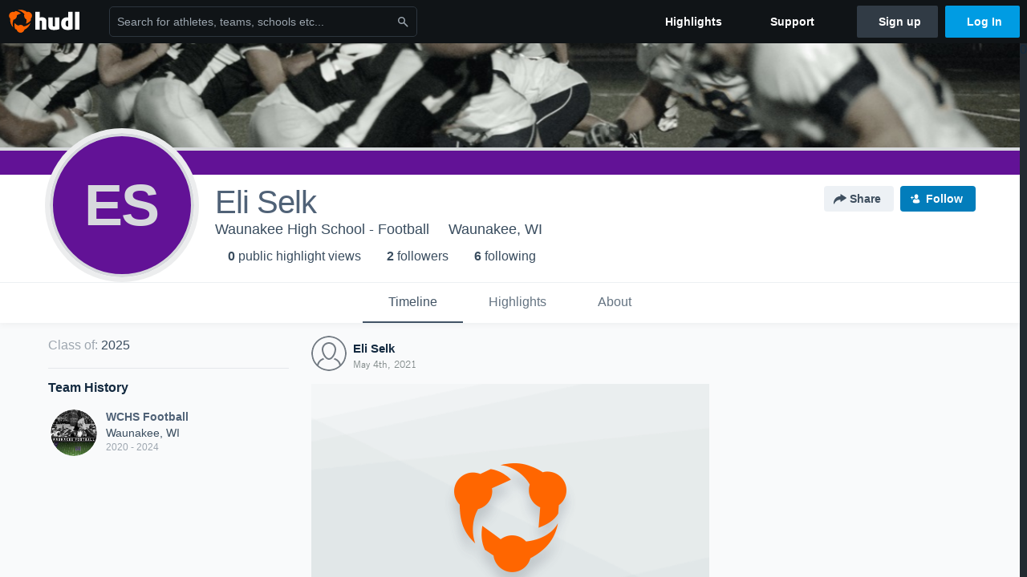

--- FILE ---
content_type: text/html; charset=utf-8
request_url: https://www.hudl.com/profile/15985938/eli-selk
body_size: 18449
content:








<!DOCTYPE html>
<!--[if lt IE 9]>    <html class="no-js lt-ie9 "> <![endif]-->
<!--[if IE 9]>       <html class="no-js ie9 "> <![endif]-->
<!--[if gte IE 9]><!-->
<html class="no-js ">
<!--<![endif]-->
  <head>


    <script nonce="sChb3uBwXNpANYgKvCrQr1BT">window.__hudlEmbed={"data":{"hudlUI_webNavi18nMessages":{"navbar.home":"Home","navbar.have_us_call_you":"Have Us Call You","navbar.chat_us":"Chat Us","navbar.email_us":"Email Us","navbar.submit_a_ticket":"Submit a Ticket","navbar.watch_tutorials":"Watch Tutorials","navbar.view_tutorials":"View Tutorials","navbar.give_us_feedback":"Give Us Feedback","navbar.connection_test":"Connection Test","navbar.remote_session":"Remote Session","navbar.video":"Video","navbar.import":"Import","navbar.library":"Library","navbar.analysis":"Analysis","navbar.dashboards":"Dashboards","navbar.sessions":"Sessions","navbar.attributes":"Attributes","navbar.admin":"Admin","navbar.profile":"Profile","navbar.teams_and_users":"Teams \u0026 Users","navbar.zones_and_thresholds":"Zones \u0026 Thresholds","navbar.signal_targets":"Targets","navbar.signal_athlete_data":"Athlete Data","navbar.apps":"Apps","navbar.apps.hudl":"Hudl","navbar.apps.human_performance":"Human Performance","navbar.manage_library":"Manage Library","navbar.highlights":"Highlights","navbar.hudl_classic":"Hudl Classic","navbar.my_athletes":"My Athletes","navbar.my_highlights":"My Highlights","navbar.national_highlights":"National Highlights","navbar.new":"New","navbar.calendar.pro-tip.header":"New Feature","navbar.calendar.pro-tip.bold":"View events for all your teams and organizations in a single place.","navbar.calendar.pro-tip.regular":"This feature is in progress—we’re still making improvements.","navbar.team":"Team","navbar.roster":"Roster","navbar.coaches":"Coaches","navbar.groups":"Groups","navbar.schedule":"Schedule","navbar.activity":"Activity","navbar.add_another_team":"Add Another Team","navbar.breakdown_data":"Breakdown Data","navbar.campaigns":"Campaigns","navbar.keepsakes":"Keepsakes","navbar.use_funds":"Use Funds","navbar.insiders":"Insiders","navbar.team_info":"Team Info","navbar.recruiting":"Recruiting","navbar.recruiting_settings":"Recruiting Settings","navbar.recruiting_college_search":"College Search","navbar.recruiting_verify_athletes":"Verify Athletes","navbar.sharing":"Sharing","navbar.privacy":"Privacy","navbar.stats":"Stats","navbar.messaging":"Messaging","navbar.access":"Athlete Access","navbar.programs":"Programs","navbar.finances":"Finances","navbar.teams":"Teams","navbar.play_tools":"Play Tools","navbar.practice_scripts":"Practice Scripts","navbar.playbook":"Playbook","navbar.exchanges":"Exchanges","navbar.season_stats":"Season Stats","navbar.reports":"Reports","navbar.bt_scouting":"Scouting","navbar.bt_playlists":"Playlists","navbar.performance_center":"Performance Center","navbar.web_uploader":"Upload","navbar.technique":"Hudl Technique","navbar.other":"Other","navbar.view_profile":"View Profile","navbar.edit_profile":"Edit Profile","navbar.account_settings":"Account Settings","navbar.billing_and_orders":"Billing \u0026 Orders","navbar.tickets_and_passes":"Tickets \u0026 Passes","navbar.registrations_and_payments":"Registrations \u0026 Payments","navbar.livestream_purchases":"Livestream Purchases","navbar.sportscode_licenses":"Sportscode Licenses","navbar.log_out":"Log Out","navbar.account":"Account","navbar.assist_dashboard":"Hudl Assist Dashboard","navbar.quality_control_dashboard":"Quality Control Dashboard","navbar.call":"Call","navbar.call_details":"Call 24 hours a day, 7 days a week","navbar.call_phone_number":"{phoneNumber}","navbar.email":"Email","navbar.email_details":"support@hudl.com","navbar.email_address":"{emailAddress}","navbar.your_profile":"Your Profile","webnav.your_videos":"Your Videos","webnav.community_videos":"Community Videos","webnav.related_members_tab.v2":"Family Members","webnav.your_info":"Your Info","webnav.your_highlights":"Your Highlights","webnav.team_highlights":"Team Highlights","webnav.the_feed":"The Feed","webnav.all":"All","webnav.direct":"Direct","webnav.league_pool":"League Pool","webnav.leagues_pool":"Leagues Pool","webnav.team_settings":"Team Settings","webnav.manage_members":"Manage Team","webnav.team_profile":"Team Profile","webnav.chat":"Chat","webnav.manage":"Manage","navbar.get_help":"Get Help","navbar.help_center":"Help Center","navbar.your_account":"Your Account","webnav.explore":"Explore","webnav.watch_now":"Watch Now","webnav.rewards":"Rewards","navbar.log_in":"Log In","webnav.analyst":"Analyst","webnav.analyst_training":"Training","webnav.quality_analyst":"Quality Analyst","webnav.assist_role":"Hudl Assist Role","webnav.general":"General","webnav.training":"Training","webnav.player_stats":"Player Stats","webnav.player_tracking":"Player Tracking","webnav.auto_submission":"Auto-Submission","webnav.advanced_processes":"Advanced Processes","webnav.assist_experimental":"Experimental","webnav.pool":"Pool","webnav.leagues":"Leagues","webnav.your_recruits":"Your Recruits","webnav.search":"Search","webnav.offensive":"Offensive","webnav.defensive":"Defensive","webnav.special_teams":"Special Teams","webnav.manage_breakdown_data":"Manage Breakdown Data","webnav.current_campaigns":"Current Campaigns","webnav.settings":"Settings","webnav.manage_teams":"Manage Teams","webnav.notifications":"Notifications","webnav.more":"More","webnav.you":"YOU","webnav.teams":"TEAMS","webnav.season":"Season","navbar.sports":"Sports","navbar.about":"About","navbar.products":"Products","navbar.solutions":"Solutions","navbar.sign_up":"Sign up","navbar.support":"Support","navbar.limited_subscription":"Limited Subscription","navbar.highschool":"High School","navbar.highschool_description":"Powerful solutions to power entire departments","navbar.clubyouth":"Club and Youth","navbar.clubyouth_description":"Differentiate and develop your club and athletes","navbar.collegiate":"Collegiate","navbar.collegiate_description":"Performance analysis tools for college athletics","navbar.professional":"Professional","navbar.professional_description":"End-to-end solutions for the world\u0027s top organizations","navbar.bysport":"By Sport","navbar.bysport_description":"See how Hudl works for your sport","navbar.hudl":"Hudl","navbar.hudl_description":"Online and mobile platform for video sharing and review","navbar.sportscode":"Sportscode","navbar.sportscode_description":"Customizable performance analysis","navbar.assist":"Hudl Assist","navbar.assist_description":"Automatic game breakdowns, stats and reports","navbar.focus":"Focus","navbar.focus_description":"Smart camera that automatically records games and practices","navbar.sideline":"Sideline","navbar.sideline_description":"Instant replay for American football teams","navbar.replay":"Replay","navbar.replay_description":"Instant replay for teams using Sportscode","navbar.volleymetrics":"Volleymetrics","navbar.volleymetrics_description":"Powerful solutions to power entire departments","navbar.seeall":"See All","navbar.seeall_description":"Explore the full suite of products","communitysearchbar.placeholder":"Search for athletes, teams, schools etc...","communitysearchbar.title":"Search","communitysearchbar.cancel":"Cancel","communitysearchbar.results_title":"Search Results","communitysearchbar.suggestions":"Suggestions","communitysearchbar.views":"views","communitysearchbar.followers":"followers","communitysearchbar.explore":"Explore","communitysearchbar.explore_title":"Featured and Trending","communitysearchbar.explore_description":"The best content across all of Hudl.","communitysearchbar.enter_query":"Enter a query to search.","communitysearchbar.no_results":"Could not find any results for \u0022{query}\u0022.","webnav.formation_names":"Formation Names","webnav.saved_prospects":"Saved Prospects","navbar.apps.signal":"Signal","navbar.themeselector_dark":"Dark","navbar.themeselector_light":"Light"},"hudlUI_generici18nMessages":{},"hudlUI_generic":{"data":{"salesforce":null,"activityTracker":null,"useUniversalWebNavigation":false,"ns1":null,"qualtrics":null,"decagon":null}},"hudlUI_webNav":{"data":{"globalNav":{"home":{"navigationItem":0,"isActive":false,"displayName":{"translationKey":"navbar.home","translationArguments":{},"translationValue":null},"url":"/home","qaId":"webnav-globalnav-home"},"explore":{"navigationItem":0,"isActive":false,"displayName":{"translationKey":"webnav.watch_now","translationArguments":{},"translationValue":null},"url":"https://fan.hudl.com/","qaId":"webnav-globalnav-watchnow"},"performanceCenter":null,"upload":null,"calendar":null,"notifications":null,"messages":{"hasMessagingFeature":false,"hasUnreadMessages":false,"navigationItem":0,"isActive":false,"displayName":null,"url":null,"qaId":null},"account":{"navigationItem":0,"isActive":false,"displayName":{"translationKey":"navbar.account","translationArguments":{},"translationValue":null},"url":"/profile/","qaId":"webnav-globalnav-account"},"appsMenu":null,"login":{"navigationItem":0,"isActive":false,"displayName":{"translationKey":"navbar.log_in","translationArguments":{},"translationValue":null},"url":"/login","qaId":"webnav-globalnav-login"},"userMenu":{"userItem":{"avatarImg":null,"displayName":{"translationKey":null,"translationArguments":null,"translationValue":null},"unformattedName":null,"email":null},"personalItems":[],"accountItems":[{"navigationItem":6,"isActive":false,"displayName":{"translationKey":"navbar.account_settings","translationArguments":{},"translationValue":null},"url":"/profile/","qaId":"webnav-usermenu-accountsettings"},{"navigationItem":6,"isActive":false,"displayName":{"translationKey":"navbar.livestream_purchases","translationArguments":{},"translationValue":null},"url":"https://vcloud.hudl.com/me/","qaId":"webnav-usermenu-livestreampurchases"},{"navigationItem":6,"isActive":false,"displayName":{"translationKey":"navbar.tickets_and_passes","translationArguments":{},"translationValue":null},"url":"https://fan.hudl.com/ticketing/orders/view","qaId":"webnav-usermenu-ticketsandpasses"}],"logout":{"navigationItem":0,"isActive":false,"displayName":{"translationKey":"navbar.log_out","translationArguments":{},"translationValue":null},"url":"/logout","qaId":"webnav-usermenu-logout"},"help":{"displayName":{"translationKey":"navbar.get_help","translationArguments":{},"translationValue":null},"title":{"translationKey":"navbar.get_help","translationArguments":{},"translationValue":null},"helpItems":[{"titleText":{"translationKey":null,"translationArguments":{},"translationValue":null},"displayText":{"translationKey":"navbar.help_center","translationArguments":{},"translationValue":null},"infoText":{"translationKey":null,"translationArguments":{},"translationValue":null},"url":"/support","qaId":"webnav-helpmenu-helpcenter","linkTarget":null,"openInNewTab":true,"liAttributesString":null},{"titleText":{"translationKey":"navbar.email","translationArguments":{},"translationValue":null},"displayText":{"translationKey":"navbar.email_us","translationArguments":{},"translationValue":null},"infoText":{"translationKey":"navbar.email_details","translationArguments":{},"translationValue":null},"url":"/support/contact","qaId":"webnav-helpmenu-email","linkTarget":null,"openInNewTab":true,"liAttributesString":null}]},"themeSelector":{"darkLabel":{"translationKey":"navbar.themeselector_dark","translationArguments":{},"translationValue":null},"lightLabel":{"translationKey":"navbar.themeselector_light","translationArguments":{},"translationValue":null}}}},"unregisteredNav":{"home":{"navigationItem":0,"isActive":false,"displayName":null,"description":null,"url":"/","qaId":"webnav-unregisterednav-home","unregisteredSubNavItems":null},"sports":null,"about":null,"solutions":{"navigationItem":0,"isActive":false,"displayName":{"translationKey":"navbar.solutions","translationArguments":{},"translationValue":null},"description":null,"url":null,"qaId":"webnav-unregisterednav-solutions","unregisteredSubNavItems":[{"navigationItem":0,"isActive":false,"displayName":{"translationKey":"navbar.highschool","translationArguments":{},"translationValue":null},"description":{"translationKey":"navbar.highschool_description","translationArguments":{},"translationValue":null},"url":"/solutions/highschool/athletic-departments","qaId":"webnav-unregisterednav-highschool","unregisteredSubNavItems":null},{"navigationItem":0,"isActive":false,"displayName":{"translationKey":"navbar.clubyouth","translationArguments":{},"translationValue":null},"description":{"translationKey":"navbar.clubyouth_description","translationArguments":{},"translationValue":null},"url":"/solutions/club-and-youth","qaId":"webnav-unregisterednav-clubyouth","unregisteredSubNavItems":null},{"navigationItem":0,"isActive":false,"displayName":{"translationKey":"navbar.collegiate","translationArguments":{},"translationValue":null},"description":{"translationKey":"navbar.collegiate_description","translationArguments":{},"translationValue":null},"url":"/solutions/collegiate-departments","qaId":"webnav-unregisterednav-collegiate","unregisteredSubNavItems":null},{"navigationItem":0,"isActive":false,"displayName":{"translationKey":"navbar.professional","translationArguments":{},"translationValue":null},"description":{"translationKey":"navbar.professional_description","translationArguments":{},"translationValue":null},"url":"/solutions/professional","qaId":"webnav-unregisterednav-professional","unregisteredSubNavItems":null},{"navigationItem":0,"isActive":false,"displayName":{"translationKey":"navbar.bysport","translationArguments":{},"translationValue":null},"description":{"translationKey":"navbar.bysport_description","translationArguments":{},"translationValue":null},"url":"/sports","qaId":"webnav-unregisterednav-bysport","unregisteredSubNavItems":null}]},"products":{"navigationItem":0,"isActive":false,"displayName":{"translationKey":"navbar.products","translationArguments":{},"translationValue":null},"description":null,"url":null,"qaId":"webnav-unregisterednav-products","unregisteredSubNavItems":[{"navigationItem":0,"isActive":false,"displayName":{"translationKey":"navbar.hudl","translationArguments":{},"translationValue":null},"description":{"translationKey":"navbar.hudl_description","translationArguments":{},"translationValue":null},"url":"/products/hudl","qaId":"webnav-unregisterednav-hudl","unregisteredSubNavItems":null},{"navigationItem":0,"isActive":false,"displayName":{"translationKey":"navbar.sportscode","translationArguments":{},"translationValue":null},"description":{"translationKey":"navbar.sportscode_description","translationArguments":{},"translationValue":null},"url":"/products/sportscode","qaId":"webnav-unregisterednav-sportscode","unregisteredSubNavItems":null},{"navigationItem":0,"isActive":false,"displayName":{"translationKey":"navbar.assist","translationArguments":{},"translationValue":null},"description":{"translationKey":"navbar.assist_description","translationArguments":{},"translationValue":null},"url":"/products/assist","qaId":"webnav-unregisterednav-assist","unregisteredSubNavItems":null},{"navigationItem":0,"isActive":false,"displayName":{"translationKey":"navbar.focus","translationArguments":{},"translationValue":null},"description":{"translationKey":"navbar.focus_description","translationArguments":{},"translationValue":null},"url":"/products/focus","qaId":"webnav-unregisterednav-focus","unregisteredSubNavItems":null},{"navigationItem":0,"isActive":false,"displayName":{"translationKey":"navbar.sideline","translationArguments":{},"translationValue":null},"description":{"translationKey":"navbar.sideline_description","translationArguments":{},"translationValue":null},"url":"/products/sideline","qaId":"webnav-unregisterednav-sideline","unregisteredSubNavItems":null},{"navigationItem":0,"isActive":false,"displayName":{"translationKey":"navbar.replay","translationArguments":{},"translationValue":null},"description":{"translationKey":"navbar.replay_description","translationArguments":{},"translationValue":null},"url":"/products/replay","qaId":"webnav-unregisterednav-replay","unregisteredSubNavItems":null},{"navigationItem":0,"isActive":false,"displayName":{"translationKey":"navbar.volleymetrics","translationArguments":{},"translationValue":null},"description":{"translationKey":"navbar.volleymetrics_description","translationArguments":{},"translationValue":null},"url":"http://volleymetrics.com/","qaId":"webnav-unregisterednav-volleymetrics","unregisteredSubNavItems":null},{"navigationItem":0,"isActive":false,"displayName":{"translationKey":"navbar.seeall","translationArguments":{},"translationValue":null},"description":{"translationKey":"navbar.seeall_description","translationArguments":{},"translationValue":null},"url":"/products","qaId":"webnav-unregisterednav-seeall","unregisteredSubNavItems":null}]},"highlights":{"navigationItem":0,"isActive":false,"displayName":{"translationKey":"navbar.highlights","translationArguments":{},"translationValue":null},"description":null,"url":"/explore","qaId":"webnav-unregisterednav-highlights","unregisteredSubNavItems":null},"support":{"navigationItem":0,"isActive":false,"displayName":{"translationKey":"navbar.support","translationArguments":{},"translationValue":null},"description":null,"url":"/support","qaId":"webnav-unregisterednav-support","unregisteredSubNavItems":null},"signUp":{"navigationItem":0,"isActive":false,"displayName":{"translationKey":"navbar.sign_up","translationArguments":{},"translationValue":null},"description":null,"url":"/register/signup","qaId":"webnav-unregisterednav-signup","unregisteredSubNavItems":null},"logIn":{"navigationItem":0,"isActive":false,"displayName":{"translationKey":"navbar.log_in","translationArguments":{},"translationValue":null},"description":null,"url":"/login","qaId":"webnav-unregisterednav-login","unregisteredSubNavItems":null}},"primaryNav":{"primaryContextSwitcher":null,"primaryTeamSwitcher":{"teamItems":[]},"primaryNavItems":[]},"userId":null,"currentTeamId":null,"mixpanelToken":"e114f3b99b54397ee10dd1506911d73f","includeCommunitySearchBar":true},"fallbackData":null},"i18nLocale":"en","i18nMessages":{"profiles.tab_games.owner.preview_only.note":"\u003cstrong\u003ePreview Only.\u003c/strong\u003e Recruiters can watch games from your team’s schedule here. To watch videos yourself, go to your team’s library.","profiles.tab_games.owner.preview_notice_message":"You can access your games from your team’s library. To find out what recruiters are looking for, check out {ctaLink}.","profiles.recruit.learn_more_title.opted-in":"\u003cstrong\u003eOnly visible to recruiters. \u003c/strong\u003e","profiles.highlights.draft.description":"This is a draft highlight and needs to be published to make it public.","profiles.tab_games":"Games","profiles.tab_about":"About","profiles.recruit.team_contact_prompt.coaches_and_athletes":"An admin can select your team’s recruitment contact in team recruiting settings.","profiles.tab_timeline":"Timeline","profiles.recruit.team_contact_prompt.admin_link":"Recruiting Settings","profiles.tab_games.owner.preview_notice_cta":"Hudl\u0027s guide to recruiting","profiles.recruit.tooltip_visible_to_recruiters":"Only visible to recruiters","profiles.tab_games.error_message.description.athlete":"We are unable to show games for this athlete.","profiles.recruit.learn_more_title.opted-out":"\u003cstrong\u003eOnly visible to recruiters if you set your profile to recruitable. \u003c/strong\u003e","profiles.tab_games.restricted_access.title":"Select one of this athlete\u0027s teams to watch their video.","profiles.tab_games.error_message.cta_link":"contact Hudl Support","profiles.recruit.commitment.committed":"Committed","profiles.recruit.tooltip_not_visible_to_recruiters":"Not visible to recruiters until you set your profile to recruitable","profiles.recruit.incomplete_profile.title":"This information cannot be displayed. The athlete has not completed their recruiting profile yet.","profiles.tab_games.owner.go_to_library":"Go to your team’s library","profiles.tab_games.error_message.cta":"Please {{ctaLink}} for help.","profiles.recruit.learn_more_message":"To learn more, check out {ctaLink}.","profiles.tab_games.owner.preview_notice_title":"\u003cstrong\u003eOnly recruiters can watch full games here. \u003c/strong\u003e","profiles.tab_games.error_message.description":"We are unable to show games for this athlete.","profiles.recruit.team_contact_prompt.admin":"Select your team’s recruitment contact in {teamRecruitingContactLink}","profiles.tab_games.owner.preview_only":"Preview Only","profiles.tab_games.owner.preview_only.video_thumbnail":"Preview Only","profiles.highlights_tutorial":"Highlight Tutorials","profiles.recruit.learn_more_cta":"Hudl\u0027s guide to recruiting","profiles.tab_highlights":"Highlights","profiles.tab_contact":"Contact","profiles.tab_games.restricted_access.subtitle":"Games cannot be displayed here until their profile is complete.","profiles.tab_games.error_message.title":"Something went wrong","recruit.share_history.title":"Shared With","recruit.share_history.no_shared_packages.coach":"This athlete’s recruiting profile hasn’t been shared with any recruiters yet.","recruit.share_history.header.sender":"Sender","recruit.athlete_sharing_form.title":"Share Recruiting Profile","recruit.share_history.no_shares_for_team.header":"No athletes have been shared yet.","recruit.athlete_sharing_form.message_placeholder":"Add a message","recruit.share_history.error":"Something went wrong. Please refresh and try again.","recruit.athlete_sharing_form.subtitle.opted_out.athlete":"Turn on your profile\u0027s Recruitable setting to share with recruiters.","recruit.share_history.title.team":"Shared Recruiting Profiles","recruit.share_history.header.recipient":"Recipient","recruit.athlete_sharing_form.message_label":"Message","recruit.share_history.no_shared_packages.athlete":"Your recruiting profile hasn’t been shared with any recruiters yet.","recruit.athlete_sharing_form.team_label":"Team","recruit.athlete_sharing_form.subtitle.opted_in.coach":"Recruiters will receive an email with a link to the athlete\u0027s profile. They’ll have access to recruiting-specific content, including games, academic and contact information.","recruit.athlete_sharing_form.subtitle":"Recruiters will receive an email with a link to your profile. They’ll have access to recruiting-specific content, including games, academic and contact information.","recruit.athlete_sharing_form.subtitle.opted_in.athlete":"Recruiters will receive an email with a link to your profile. They’ll have access to recruiting-specific content, including games, academic and contact information.","recruit.athlete_sharing_form.email_helptext":"Recruiting profiles can only be shared to .edu or .ca email addresses.","recruit.share_history.shared_by.team_view.you":"You shared {athleteLink}","recruit.athlete_sharing_form.share_button":"Share","recruit.athlete_sharing_form.email_label":"Email","recruit.athlete_sharing_form.email_placeholder":"Enter email","recruit.athlete_sharing_form.team_helptext":"Select the team you’d like to appear in the email.","recruit.athlete_sharing_form.email_help":"Recruiting profiles can only be shared with an .edu or .ca email address.","recruit.share_history.shared_by.team_view.coach":"{coachName} shared {athleteLink}","recruit.share_history.shared_by.athlete_view.you":"You","recruit.share_history.shared_by.you":"You","recruit.share_history.contacted_via_college_search":"Contacted via College Search","recruit.athlete_sharing_form.share_button_success":"Shared","recruit.athlete_sharing_form.subtitle.opted_out.coach":"The athlete must turn on their profile\u0027s Recruitable setting before you can share with recruiters.","recruit.share_history.unknown_coach":"Unknown Coach","recruit.share_history.no_shares_for_team.athlete_selector":"Select an athlete","recruit.share_history.title.athlete":"Shared With","recruit.share_history.no_shares_for_team.message":"{athleteSelectorLink} you’d like to share with a recruiter."},"ads":{"networkId":"29795821","targetingData":{"isLogIn":"False","isRecruit":"False","isCoachAd":"False","isAthlete":"False","userGradYear":"0","userTopRole":"Unregistered","userGender":null,"userRegion":null,"userSport":null,"userPosition":null,"adContext":null,"nonPersonalizedAds":"False","contentGradYear":"2025","containerType":"User","contentSeries":null,"contentSport":"Football","contentRegion":"WI","contentGender":"Male"},"overridePaths":{}},"disableMouseFlowCookieCheck":true,"mouseFlowRate":0,"mouseFlowSourceUrl":"//cdn.mouseflow.com/projects/d40dedb4-7d23-4681-ba4c-960621340b29.js","recruitProfileSharingIsEnabled":true,"requestStartInMilliseconds":1769447793637,"pageData":{"athlete":{"athleteId":"15985938"}}},"services":{"getProfileFollowers":"/profile/15985938/followers","getProfileFollowing":"/profile/15985938/following","followFeedUser":"/api/v2/feedproducer/friendship/follow-user","unfollowFeedUser":"/api/v2/feedproducer/friendship/unfollow-user","updateUserImage":"/Image/SelectImageArea","logPageLoad":"/profile/15985938/log-page-load","highlightsUploadCredentials":"https://www.hudl.com/api/v2/upload-requests/credentials/highlight-image","highlightsPresign":"https://www.hudl.com/api/v2/upload-requests/presigned-url","teamProfile":"/team/v2/{teamId}","getRecruitGamesAsRecruiter":"/api/v2/recruit/video/team/{recruitTeamId}/athlete/15985938/athlete-team/{athleteTeamId}","recruitVideoExperienceUrl":"/recruit/team/{recruitTeamId}/video/athlete/15985938/game/{cutupId}","recruitVspaUrl":"/recruiting/athleteprofile/vspa/15985938/{athleteTeamId}/{eventId}?useHudlProfiles=true","downloadTagsAsRecruiter":"/recruiting/athleteprofile/event/{eventId}/team/{athleteTeamId}/breakdown/{breakdownId}/athlete/15985938/download","downloadGameVideoAsRecruiter":"/recruiting/athleteprofile/event/{eventId}/team/{athleteTeamId}/athlete/15985938/download"},"model":{"ads":{"houseAdsEnabled":true,"displayAdData":{"isLogIn":false,"isRecruit":false,"isCoachAd":false,"isAthlete":false,"userGradYear":0,"userTopRole":"Unregistered","userGender":null,"userRegion":null,"userSport":null,"userPosition":null,"adContext":null,"nonPersonalizedAds":false,"contentGradYear":2025,"containerType":"User","contentSeries":null,"contentSport":"Football","contentRegion":"WI","contentGender":"Male"},"preRollAdData":{"hasLogIn":false,"reelLength":0,"isLogIn":false,"isRecruit":false,"isCoachAd":false,"isAthlete":false,"userGradYear":0,"userTopRole":"Unregistered","userGender":null,"userRegion":null,"userSport":null,"userPosition":null,"adContext":null,"nonPersonalizedAds":false,"contentGradYear":2025,"containerType":"User","contentSeries":null,"contentSport":"Football","contentRegion":"WI","contentGender":"Male"},"vastTag":"https://pubads.g.doubleclick.net/gampad/ads?sz=640x480\u0026iu=/29795821/Video_TeamTimeline_Desktop\u0026impl=s\u0026gdfp_req=1\u0026env=vp\u0026output=xml_vast2\u0026unviewed_position_start=1\u0026url=[referrer_url]\u0026correlator=[timestamp]","mobileVastTag":"https://pubads.g.doubleclick.net/gampad/ads?sz=640x480\u0026iu=/29795821/Video_TeamTimeline_Mobile\u0026impl=s\u0026gdfp_req=1\u0026env=vp\u0026output=xml_vast2\u0026unviewed_position_start=1\u0026url=[referrer_url]\u0026correlator=[timestamp]"},"highlights":{"createHighlightUrl":"","reels":[],"seasons":[],"highlightSupportUrl":"","libraryUrl":"","useUniversalReelEditor":true,"universalEditorFeatures":[385]},"games":{"teams":{},"defaultTeamId":null,"isAccessRestricted":false},"user":{"followCount":2,"followingCount":6,"videoViewCount":0,"recruiterVideoViewCount":0,"canonicalUrl":"https://www.hudl.com/profile/15985938","profileUrlBase":"/profile/15985938","primaryColor":"621296","secondaryColor":"d7d9dd","primaryName":"Eli Selk","firstName":"Eli","lastName":"Selk","description":null,"jersey":null,"profileBannerUri":"https://static.hudl.com/profiles/images/default-banners/football.jpg","mobileProfileBannerUri":"https://static.hudl.com/profiles/images/default-banners/football-mobile.jpg","userId":"15985938","profileLogoUri":null,"mobileProfileLogoUri":null,"onboarding":{"tagline":false,"logo":false,"photo":false},"hideDisplayAds":false,"mostRelevantTeam":{"locationUrl":null,"profileUrl":"https://www.hudl.com/team/v2/10650","schoolLocation":"Waunakee, WI","schoolName":"Waunakee High School","sportId":1,"sportName":"Football","sportEnumName":"Football","schoolId":"4036","stateFullName":"Wisconsin","stateAbbreviation":"WI","teamName":"Waunakee High School - Football","teamId":"10650","gender":0},"positions":null,"graduationYear":2025,"teams":[{"location":"Waunakee, WI","name":"WCHS Football","profileUrl":"/team/v2/10650","startYear":2020,"endYear":2024,"logoUri":"https://static.hudl.com/users/prod/38201_d6875679a3e54c508e8ed7331c79cf50.jpg","primaryColor":"621296","secondaryColor":"d7d9dd","sportName":"Football","teamId":"10650"}],"featuredReelId":null,"teamGender":0,"showRecruiterActivityEnabled":true},"about":{"overview":{"organization":"Waunakee High School","location":"Waunakee, WI","graduationYear":2025,"height":"","weight":null,"heightWeightVerified":false,"nikeFootballRating":null,"nikeFootballRatingVerified":false,"twitter":null,"teams":[{"profileUrl":"/team/v2/10650","profileImageUri":"https://static.hudl.com/users/prod/38201_d6875679a3e54c508e8ed7331c79cf50.jpg","teamName":"Football","organizationName":"Waunakee High School","jerseyNumber":null,"positions":[],"primaryColor":"332064","secondaryColor":"E9E9E9","sportName":"Football","formattedStartAndEnd":"2020 - 2024"}]},"strengthAndSpeed":{"nikeFootballRating":null,"nikeFootballRatingVerified":false,"clean":null,"deadLift":null,"forty":null,"fortyVerified":false,"shuttle":null,"shuttleVerified":false,"vertical":null,"verticalVerified":false,"powerball":null,"powerballVerified":false,"bench":null,"benchVerified":false,"benchPressReps":null,"benchPressRepsVerified":false,"meter100":null,"meter400":null,"meter1600":null,"meter3200":null,"proAgility":null,"squat":null,"standingReach":null,"standingBlockingReach":null,"verticalJumpOneArm":null,"verticalJumpingBlockTwoArms":null,"approachJumpTouchOneArm":null,"sixTouchesSidelineToSideline":null,"achievements":null},"academic":null},"feedback":{"feedbackEnabled":false,"feedbackSurveyUrl":"https://hudlresearch.typeform.com/to/sD1ujV"},"currentUser":{"casualName":null,"userId":null,"isFollowing":false,"isFriend":false,"isPrivilegedUser":false,"isRecruiter":false,"hasAnyRoleOnTeam":false,"lastName":null,"userAsFollower":null,"currentUserRoles":{},"isTeammate":false,"messagingEnabled":false,"emailAddress":null,"isOnTeamInRecruit":false},"presetFilterType":0,"canDismissFeedItems":false,"forcePublicView":false,"httpsAllowed":true,"seoFriendlyName":"eli-selk","isMobile":false,"deviceInfoForLogging":{"device":2,"deviceFamily":"\u0022Mac\u0022","deviceOs":"\u0022Mac OS X 10.15.7\u0022","userAgent":"\u0022ClaudeBot 1.0\u0022"},"feedContentItems":[],"profileDateCreated":"4 May 2021","profileFuzzyDateCreated":"May 4th, 2021","hasHighlightsDisabled":false,"recruiterAccess":{"athleteUserId":null,"recruiterUserId":null,"recruitingTeamIds":null,"hasRecruiterAccess":false,"isVideoOnly":false,"canUpgradeForAccess":false,"accessibleAthleteTeams":null,"isAccessRestricted":false,"teamIdForSavingProspect":null},"contactInfo":{"personalContacts":null,"teamContacts":null,"shouldUpsellRecruit":false,"isAccessRestricted":false},"isAthleteOptedInToRecruit":false,"recruitingSupportGuideUrl":null,"mediaSnowplowTrackerContext":{"isTrackerEnabled":true,"userId":null,"role":null,"backdooredUserId":null,"isProduction":true,"snowplowCollectorSubdomain":"jnl7d8fsqlfo91xd"},"highlightEditorIdentityData":null,"athleteCommitment":null,"comScoreId":"24620524"},"hudl":{"userId":null,"backdoorUserId":null,"currentTeamId":null}};</script>

    <link href="https://sc-ui.hudl.com/uniform-ui-css/1.18.0/uniform-ui.css.gz" rel="stylesheet" type="text/css"/>
<link href="https://sc-ui.hudl.com/uniform-ui-components/all/3/uniform-ui-components_bundled.css.gz" rel="stylesheet" type="text/css"/>
<link href="https://sc-ui.hudl.com/hudl-ui-plugins/webnav/1.46.0/hudl-ui-plugins-webnav_bundled.css.gz" rel="stylesheet" type="text/css"/>
<link href="https://sc-ui.hudl.com/hudl-ui-plugins/generic/1.11.3/hudl-ui-plugins-generic_bundled.css.gz" rel="stylesheet" type="text/css"/>

    <script src="https://sc-ui.hudl.com/uniform-ui-components/all/3/uniform-ui-components_vendor.js.gz" type="text/javascript"></script>
<script src="https://sc-ui.hudl.com/uniform-ui-components/all/3/uniform-ui-components.js.gz" type="text/javascript"></script>
<script src="https://sc-ui.hudl.com/hudl-ui-plugins/webnav/1.46.0/hudl-ui-plugins-webnav_vendor.js.gz" type="text/javascript"></script>
<script src="https://sc-ui.hudl.com/hudl-ui-plugins/webnav/1.46.0/hudl-ui-plugins-webnav.js.gz" type="text/javascript"></script>
<script src="https://sc-ui.hudl.com/hudl-ui-plugins/generic/1.11.3/hudl-ui-plugins-generic_vendor.js.gz" type="text/javascript"></script>
<script src="https://sc-ui.hudl.com/hudl-ui-plugins/generic/1.11.3/hudl-ui-plugins-generic.js.gz" type="text/javascript"></script>

    
    <link href="https://assets.hudl.com/4bd6b84-b/unregistered-user-profile.css" rel="stylesheet" type="text/css" />
    <script async="async" src="https://securepubads.g.doubleclick.net/tag/js/gpt.js" nonce="sChb3uBwXNpANYgKvCrQr1BT"></script>
    <script nonce="sChb3uBwXNpANYgKvCrQr1BT">
        var googletag = googletag || {};
        googletag.cmd = googletag.cmd || [];
        googletag.cmd.push(function() {
            googletag.pubads().setForceSafeFrame(true);
        });
    </script>
    
<!-- Begin comScore Tag -->
<script>
    var _comscore = _comscore || [];
    _comscore.push({ c1: "2", c2: "24620524" });
    (function () {
        var s = document.createElement("script"), el = document.getElementsByTagName("script")[0]; s.async = true;
        s.src = "https://sb.scorecardresearch.com/cs/24620524/beacon.js";
        el.parentNode.insertBefore(s, el);
    })();
</script>
<noscript>
    <img src="https://sb.scorecardresearch.com/p?c1=2&amp;c2=24620524&amp;cv=3.6.0&amp;cj=1">
</noscript>
<!-- End comScore Tag -->


    <script id="apstag-script" src="//c.amazon-adsystem.com/aax2/apstag.js" nonce="sChb3uBwXNpANYgKvCrQr1BT"></script>
    <script>
        try {
                window.apstag.init({
                    pubID: '6d74a82d-4d86-4019-a5e4-0b2d8ca66595',
                    videoAdServer: 'DFP',
                });
            } catch (e) {
                console.error('Error initializing APS', e);
            }
    </script>


    <title>Eli Selk - Hudl</title>

    
    
<link rel="canonical" href="https://www.hudl.com/profile/15985938" />
<meta name="description" content="Watch Eli Selk&#x27;s videos and highlights on Hudl. More info: Waunakee High School - Football / Class of 2025 / Waunakee, WI" />
<meta name="medium" content="mult" />
<meta name="Author" content="Eli Selk" />
<meta name="keywords" content="Eli Selk" />
<meta property="fb:app_id" content="137562929649180" />
<meta property="og:description" content="Watch Eli Selk&#x27;s videos and highlights on Hudl. More info: Waunakee High School - Football / Class of 2025 / Waunakee, WI" />
<meta property="og:image" />
<meta property="og:site_name" content="Hudl" />
<meta property="og:title" content="Eli Selk on Hudl" />
<meta property="og:type" content="profile" />
<meta property="og:url" content="https://www.hudl.com/profile/15985938" />

<meta name="twitter:card" content="summary" />
<meta name="twitter:site" content="@Hudl" />
<meta name="twitter:url" content="https://www.hudl.com/profile/15985938" />
<meta name="twitter:title" content="Eli Selk on Hudl" />
<meta name="twitter:description" content="Watch Eli Selk&#x27;s videos and highlights on Hudl. More info: Waunakee High School - Football / Class of 2025 / Waunakee, WI" />
<meta name="twitter:image" />


    <meta charset="utf-8">
    <meta name="viewport" content="width=device-width, initial-scale=1, user-scalable=no">
    <link rel="apple-touch-icon-precomposed" href="/images/public/touch-icon-iphone.png" />

    <!-- Are you an amazing app developer? Join us! http://www.hudl.com/jobs -->

    <meta name="msApplication-ID" content="Hudl.Hudl" />
    <meta name="msApplication-PackageFamilyName" content="Hudl.Hudl_a78m69n1qrgkm"/>

  </head>
  <body class="" ontouchstart="">
    <!-- Server side rendered webnav -->
<div id="ssr-webnav"><div data-reactroot="" class="hui-webnav hui-webnav-mobile__you hui-webnav--menu-closed hui-webnav--has-no-teams">
    <nav class="hui-unregisterednav hui-unregisterednav__ssr">
        <a class="hui-unregisterednav__home" data-qa-id="webnav-unregisterednav-home" href="/">
            <svg class="hudl-logo" width="112px" height="48px" viewBox="0 0 112 48">
                <g stroke="none">
                    <path d="M25.6188422,37.8744664 C23.339885,37.8769434 21.3564696,
                     36.3165684 20.8224714,34.1011082 C20.8157345,34.0722752 20.7953796,
                     34.0485284 20.7679156,34.0374612 C20.1189743,33.7764285 19.4922577,
                     33.4632298 18.8939212,33.1009409 C18.8764629,33.090487 18.8630159,
                     33.0744791 18.8557321,33.0554788 C17.9821155,30.7902887 17.7582167,
                     28.3262006 18.209245,25.9406528 C18.2155336,25.9066633 18.2405517,
                     25.8791792 18.2738027,25.8697318 L18.291988,25.8697318 C18.3195625,
                     25.8666869 18.3470185,25.8763968 18.3665477,25.8960998 C19.5712055,
                     27.1982716 21.0308048,28.2387839 22.6546396,28.9529746 C22.6664156,
                     28.9579966 22.6791193,28.9604753 22.6919195,28.9602486 C22.7111801,
                     28.9603172 22.729965,28.9542679 22.7455661,28.9429729 C24.8897848,
                     27.4028393 27.8675735,27.8306931 29.4914002,29.9122259 C29.5087609,
                     29.934779 29.5356806,29.947902 29.5641413,29.9476864 L29.5750525,
                     29.9476864 C30.0242292,29.8867671 30.4843171,29.800389 30.9316753,
                     29.6930984 C33.6145995,29.04157 36.0241759,27.5616278 37.8184454,
                     25.4633002 C37.8359274,25.4428592 37.8615627,25.4312071 37.8884588,
                     25.4314767 C37.9036913,25.4314005 37.9186989,25.4351523 37.9321035,
                     25.4423876 C37.9700059,25.4626063 37.9885866,25.5065921 37.9766575,
                     25.5478598 C36.8957541,29.3696116 34.1259963,32.4869803 30.4579485,
                     34.0101839 C30.4304844,34.0212511 30.4101295,34.0449979 30.4033926,
                     34.0738309 C29.8844662,36.2979157 27.9027135,37.8721325 25.6188422,
                     37.8744664 Z M16.4234493,31.1169728 C16.3988342,31.1171166 16.3752126,
                     31.1072745 16.3579822,31.0896955 C13.5722699,28.2584122 12.2562061,
                     24.2958749 12.7945742,20.3606288 C12.7986473,20.3312413 12.7881261,
                     20.301715 12.766387,20.2815247 C11.1025729,18.7217873 10.7276666,
                     16.2236208 11.8603538,14.2442251 C12.9930409,12.2648295 15.3368292,
                     11.3223316 17.5245687,11.966498 C17.553165,11.9749384 17.5840824,
                     11.968823 17.6073118,11.9501316 C18.1577143,11.512874 18.7434746,
                     11.1220723 19.3585554,10.7817544 C19.3722302,10.7743696 19.3875696,
                     10.7706131 19.4031094,10.7708435 C21.8131339,11.1438279 24.0702365,
                     12.185252 25.9179903,13.7768007 C25.9441002,13.7991701 25.9553591,
                     13.8343535 25.9470867,13.867725 C25.939131,13.9018803 25.9122412,
                     13.9284157 25.8779826,13.9359182 C24.1433542,14.3270196 22.5080598,
                     15.0717526 21.0743377,16.1235567 C21.0477504,16.1426897 21.0335094,
                     16.1746442 21.0370579,16.207207 C21.0544884,16.3727253 21.0632899,
                     16.5390388 21.0634266,16.7054722 C21.0467424,19.1516549 19.2446946,
                     21.2183764 16.8235257,21.5681034 C16.790857,21.572331 16.7630297,
                     21.5938966 16.7507845,21.6244765 C16.5780243,22.0481837 16.4243585,
                     22.4864388 16.2961522,22.9274216 C15.5200055,25.5727542 15.5957139,
                     28.3952116 16.5125572,30.9951343 C16.5228786,31.0236069 16.5183455,
                     31.0553495 16.500467,31.0797951 C16.4825884,31.1042407 16.4537115,
                     31.1181801 16.4234493,31.1169728 L16.4234493,31.1169728 Z M32.5601682,
                     26.5298422 C32.5302641,26.5313292 32.5015446,26.5179995 32.4833771,
                     26.4942006 C32.4652096,26.4704018 32.4599231,26.4391847 32.4692418,
                     26.4107314 C32.9887605,24.7374676 33.1629213,22.9761041 32.9811577,
                     21.233502 C32.9779292,21.2013202 32.9578477,21.173276 32.9284204,
                     21.1598534 C31.1953896,20.3516184 30.0836195,18.616732 30.0733295,
                     16.7045629 C30.0696535,16.0608494 30.1932577,15.422758 30.4370354,
                     14.8269763 C30.4497842,14.7967547 30.4452672,14.7620094 30.4252149,
                     14.736052 C30.1311066,14.3506924 29.8169784,13.9810315 29.4841261,
                     13.6285941 C27.5827746,11.6318387 25.1016753,10.2834888 22.3918621,
                     9.77431322 C22.3477559,9.76670946 22.3157425,9.72814002 22.3163932,
                     9.68338893 C22.3151463,9.64059112 22.3439272,9.60272231 22.3854973,
                     9.59246463 C26.2661438,8.59183447 30.3914602,9.46566738 33.5330813,
                     11.9537686 C33.5493223,11.9667984 33.5695433,11.9738595 33.590365,
                     11.9737719 C33.5994059,11.9751435 33.608602,11.9751435 33.617643,
                     11.9737719 C34.0635338,11.8392297 34.5267034,11.7706136 34.992451,
                     11.7701015 C37.0140355,11.7645997 38.8333967,12.9957848 39.5798692,
                     14.8744664 C40.3263418,16.753148 39.8480988,18.8972162 38.3740061,
                     20.2806154 C38.352267,20.3008057 38.3417459,20.3303321 38.3458189,
                     20.3597196 C38.4236171,20.930473 38.4631069,21.5057954 38.4640233,
                     22.0818257 C38.4640233,22.135471 38.4640233,22.1882071 38.4567492,
                     22.2409432 L38.4503843,22.3418692 C38.4500624,22.3620658 38.4430242,
                     22.3815802 38.4303805,22.397333 C36.9066411,24.290342 34.8841259,
                     25.7197998 32.5910832,26.5243867 L32.5601682,26.5298422 Z" id="mark" fill="#FF6300">
                    </path>
                    <path d="M52.2433929,18.4921346 C51.3104954,18.4947517 50.38597,
                     18.6682501 49.5155991,19.0040383 L49.5155991,11.7555536 L44,
                     11.7555536 L44,34.0692847 L49.5146898,34.0692847 L49.5146898,
                     22.9837947 C49.8837142,22.8294344 50.2803822,22.7520829 50.6803671,
                     22.756484 C51.8460443,22.756484 52.357051,23.3247608 52.357051,
                     24.3767549 L52.357051,34.0692847 L57.8717408,34.0692847 L57.8717408,
                     23.7793823 C57.8717408,20.3715397 55.9395535,18.4921346 52.2433929,
                     18.4921346 L52.2433929,18.4921346 Z M68.4201195,29.834031 C68.1928033,
                     29.9194999 67.7663582,29.9758729 67.2544423,29.9758729 C66.2315196,
                     29.9758729 65.6914164,29.549438 65.6914164,28.5829127 L65.6914164,
                     18.7485411 L60.1767266,18.7485411 L60.1767266,28.4410708 C60.1767266,
                     32.7336068 62.5362682,34.4420743 67.2544423,34.4420743 C69.8131129,
                     34.4420743 72.4563451,33.9874528 73.9348093,33.3055206 L73.9348093,
                     18.7485411 L68.4201195,18.7485411 L68.4201195,29.834031 L68.4201195,
                     29.834031 Z M85.0823934,18.8321914 C84.5535157,18.6909519 84.0094103,
                     18.6146202 83.4620839,18.6048807 C78.6593482,18.6057899 76.2161542,
                     21.6444798 76.2161542,26.394365 C76.2161542,31.6525169 79.0303282,
                     34.4384373 84.2604182,34.4384373 C86.9609341,34.4384373 89.2913792,
                     33.9556293 90.5989017,33.3018836 L90.5989017,11.7528259 L85.0833026,
                     11.7528259 L85.0833026,18.8303729 L85.0823934,18.8321914 Z M85.0823934,
                     30.0595233 C84.8832644,30.1449921 84.514103,30.1731787 84.1440323,
                     30.1731787 C82.5810065,30.1731787 81.7281163,28.9511561 81.7281163,
                     26.3361734 C81.7281163,24.1194391 82.5528193,22.6691966 84.0876579,
                     22.6691966 C84.4859158,22.6691966 84.9123609,22.7546655 85.0823934,
                     22.8401343 L85.0823934,30.0604325 L85.0823934,30.0595233 Z M93.5203689,
                     11.7555536 L93.5203689,34.0692847 L99.0386958,34.0692847 L99.0386958,
                     11.7555536 L93.5203689,11.7555536 L93.5203689,11.7555536 Z" id="hudl" fill="#FFFFFF">
                    </path>
                </g>
            </svg>
        </a>
        <div class="hui-unregisterednav-header-spacer"></div>
        <div class="hui-unregisterednav-buttons">
            <ul>
                <li class="hui-unregisterednav__link-wrapper"><a class="hui-unregisterednav__link hui-unregisterednav__secondary_button hui-unregisterednav__sports" data-qa-id="webnav-unregisterednav-sports" href="/sports"><span>Sports</span></a></li>
                <li class="hui-unregisterednav__link-wrapper"><a class="hui-unregisterednav__link hui-unregisterednav__secondary_button hui-unregisterednav__products" data-qa-id="webnav-unregisterednav-products" href="/products"><span>Products</span></a></li>
                <li class="hui-unregisterednav__link-wrapper"><a class="hui-unregisterednav__link hui-unregisterednav__secondary_button hui-unregisterednav__about" data-qa-id="webnav-unregisterednav-about" href="/about"><span>About</span></a></li>
                <li class="hui-unregisterednav__link-wrapper"><a class="hui-unregisterednav__link hui-unregisterednav__secondary_button hui-unregisterednav__support" data-qa-id="webnav-unregisterednav-support" href="/support"><span>Support</span></a></li>
                <li><a class="hui-unregisterednav__button hui-unregisterednav__signup" data-qa-id="webnav-unregisterednav-signup" href="/register/signup"><span>Sign up</span></a></li>
                <li><a class="hui-unregisterednav__button hui-unregisterednav__login" data-qa-id="webnav-unregisterednav-login" href="/login"><span>Log In</span></a></li>
            </ul>
        </div>
    </nav>
	<div class="hui-webnav__exit-layer" data-qa-id="webnav-mobile-exitlayer"></div>
</div>
</div>
    

<script type="text/javascript">
    function loadAsyncImages() {
        // Lazy load images tagged with async-img
        var asyncImg = document.getElementsByClassName('async-img');
        if (!asyncImg || !asyncImg.length) {
            return;
        }
        Object.values(asyncImg).forEach(element => {
            if (!element) {
                return;
            }
            var newSrc = element.getAttribute('data-src');
            if (element.src !== newSrc) {
                element.src = newSrc;
            }
        });
    }
    if (document.readyState === "complete" ||
       (document.readyState !== "loading" && !document.documentElement.doScroll)) {
        loadAsyncImages();
    } else {
        document.addEventListener("DOMContentLoaded", loadAsyncImages);
    }
</script>






<!-- For the universal reel editor -->
<div id="editor"></div>

<div id="main" class="ko-main">
        <div id="feed-loading-state" class="feed-loading desktop">
    <div id="navster"></div>
    <div class="profile-header-image-loading-container">
        <div id="prof-header-image-loading" class="prof-header-image"></div>
    </div>
    <header class="prof-header">
        <div class="prof-ident-bg">
            <div class="prof-ribbon">
                <div>
                    <div class="prof-ribbon-primary">
                        <svg viewBox="0 0 768 50">
                            <g id="athlete-Web-Responsive" stroke="none" stroke-width="1" fill="none" fill-rule="evenodd">
                                <g id="Mobile" stroke="none" stroke-width="1" fill-rule="evenodd" class="ribbon-mob" fill="#621296">
                                    <polygon id="primary-color-copy" points="0 4 187.5 19 375 4 375 34 187.5 49 0 34"></polygon>
                                </g>
                                <g id="Tablet" stroke="none" stroke-width="1" fill-rule="evenodd" class="ribbon-tab" fill="#621296">
                                    <polygon id="primary-color" points="1.25 0 385.5 20 769.75 0 769.75 30 385.5 50 1.25 30"></polygon>
                                </g>
                            </g>
                        </svg>
                    </div>
                    <div class="prof-ribbon-primary">
                        <div class="ribbon-desk" style="background-color: #621296"></div>
                    </div>
                </div>
                <div>
                    <div class="prof-ribbon-secondary">
                        <svg viewBox="0 0 768 50">
                            <g id="athlete-Web-Responsive" stroke="none" stroke-width="1" fill="none" fill-rule="evenodd">
                                <g id="Mobile" stroke="none" stroke-width="1" fill-rule="evenodd" class="ribbon-mob" fill="#d7d9dd">
                                    <polygon id="primary-color-copy" points="0 4 187.5 19 375 4 375 34 187.5 49 0 34"></polygon>
                                </g>
                                <g id="Tablet" stroke="none" stroke-width="1" fill-rule="evenodd" class="ribbon-tab" fill="#d7d9dd">
                                    <polygon id="primary-color" points="1.25 0 385.5 20 769.75 0 769.75 30 385.5 50 1.25 30"></polygon>
                                </g>
                            </g>
                        </svg>
                    </div>
                    <div class="prof-ribbon-secondary">
                        <div class="ribbon-desk" style="background-color: #621296"></div>
                    </div>
                </div>
            </div><section class="prof-ident">
                <div class="prof-image-wrap">
                    <div id="prof-image-loading" class="prof-image" style=""></div>
                </div>
                <div>
                    <div class="prof-ident-title">
                        <h3 class="prof-ident-name" role="heading">Eli Selk</h3>
                    </div>
                    <p class="prof-ident-bio">Eli Selk</p>
                    <div class="prof-ident-bio-items">
                        <div class="prof-ident-bio-item">
                        </div>
                    </div>
                </div>
            </section>
        </div>
    </header>
    <div class="prof-nav-wrapper">
        <nav class="prof-subnav" role="tablist" style="position: static;">
            <div class="prof-subnav-inner">
                <div class="prof-subnav-left">
                </div>
                <div class="prof-subnav-middle">
                        <span class="prof-subnav-item prof-subnav-item--loading" data-index="0" role="tab" aria-hidden="true">
                            <div>&nbsp;</div>
                        </span>
                        <span class="prof-subnav-item prof-subnav-item--loading" data-index="1" role="tab" aria-hidden="true">
                            <div>&nbsp;</div>
                        </span>
                        <span class="prof-subnav-item prof-subnav-item--loading" data-index="2" role="tab" aria-hidden="true">
                            <div>&nbsp;</div>
                        </span>
                </div>
                <div class="prof-subnav-right">
                </div>
            </div>
        </nav>
    </div>
    <div class="container-loading profile-tab">
        <div class="timeline-tab">
            <div class="left-column">
                    <section class="stats stats--loading">
    <ul class="stats-list">
        <li class="stat">
            <div class="stat-value stat-value--loading" style="width: 8rem;"></div>
        </li>
        <li class="stat">
            <div class="stat-value stat-value--loading" style="width: 5rem;"></div>
        </li>
        <li class="stat">
            <div class="stat-value stat-value--loading" style="width: 7rem;"></div>
        </li>
    </ul>
</section>

                    <section>
    <div class="section-divider"></div>
    <h3 class="section-title">&nbsp;</h3>
    <ul class="col-team-list">
        <li>
    <a>
        <div class="team-container">
            <div class="team-logo team-logo--loading">
            </div>
            <div class="team-text">
                <div class="game-day">
                    <div class="name-and-date">
                        <div>
                            <div class="team-name text--loading"></div>
                        </div>
                        <div>
                            <div class="team-subtext text--loading"></div>
                        </div>
                    </div>
                    <div class="score text--loading">
                        <span></span>
                    </div>
                </div>
            </div>
        </div>
    </a>
</li>

        <li>
    <a>
        <div class="team-container">
            <div class="team-logo team-logo--loading">
            </div>
            <div class="team-text">
                <div class="game-day">
                    <div class="name-and-date">
                        <div>
                            <div class="team-name text--loading"></div>
                        </div>
                        <div>
                            <div class="team-subtext text--loading"></div>
                        </div>
                    </div>
                    <div class="score text--loading">
                        <span></span>
                    </div>
                </div>
            </div>
        </div>
    </a>
</li>

        <li>
    <a>
        <div class="team-container">
            <div class="team-logo team-logo--loading">
            </div>
            <div class="team-text">
                <div class="game-day">
                    <div class="name-and-date">
                        <div>
                            <div class="team-name text--loading"></div>
                        </div>
                        <div>
                            <div class="team-subtext text--loading"></div>
                        </div>
                    </div>
                    <div class="score text--loading">
                        <span></span>
                    </div>
                </div>
            </div>
        </div>
    </a>
</li>

    </ul>
</section>

            </div>
            <section class="profile-feed compact-margin">
                <div class="feed-items">
                    <div>
                        <div>
    <div class="feeditem feeditem--loading" aria-hidden="true">
        <div class="feedcontent_w">
            <div class="feeditem-header feed-user-data">
                <div class="profile">
                    <div class="avatar--loading"></div>
                </div>
                <div class="feedcontent">
                    <div>
                        <div class="feedtext--loading" style="width: 10rem"></div>
                    </div>
                    <div>
                        <div class="feedtext--loading" style="width: 7rem"></div>
                    </div>
                </div>
            </div>
            <div class="feeditem-content">
                <div class="feedattachments">
                    <div class="feedattachments-wrapper">
                        <div class="content">
                            <div>
                                <div class="media-container">
                                    <div class="video-container">
                                        <div class="video-thumbnail--loading video-thumbnail"></div>
                                    </div>
                                </div>
                                <div class="content-description">
                                    <div>
                                        <div class="feedtext--loading" style="width: 16rem">
                                        </div>
                                    </div>
                                    <div>
                                        <div class="feedtext--loading" style="width: 3rem">
                                        </div>
                                    </div>
                                </div>
                            </div>
                        </div>
                    </div>
                </div>
            </div>
            <div class="feed-item__cta-buttons">
                <button disabled class="uni-btn--minimal uni-btn--medium uni-btn--block"></button>
            </div>
        </div>
    </div>
</div>

                        <div>
    <div class="feeditem feeditem--loading" aria-hidden="true">
        <div class="feedcontent_w">
            <div class="feeditem-header feed-user-data">
                <div class="profile">
                    <div class="avatar--loading"></div>
                </div>
                <div class="feedcontent">
                    <div>
                        <div class="feedtext--loading" style="width: 10rem"></div>
                    </div>
                    <div>
                        <div class="feedtext--loading" style="width: 7rem"></div>
                    </div>
                </div>
            </div>
            <div class="feeditem-content">
                <div class="feedattachments">
                    <div class="feedattachments-wrapper">
                        <div class="content">
                            <div>
                                <div class="media-container">
                                    <div class="video-container">
                                        <div class="video-thumbnail--loading video-thumbnail"></div>
                                    </div>
                                </div>
                                <div class="content-description">
                                    <div>
                                        <div class="feedtext--loading" style="width: 16rem">
                                        </div>
                                    </div>
                                    <div>
                                        <div class="feedtext--loading" style="width: 3rem">
                                        </div>
                                    </div>
                                </div>
                            </div>
                        </div>
                    </div>
                </div>
            </div>
            <div class="feed-item__cta-buttons">
                <button disabled class="uni-btn--minimal uni-btn--medium uni-btn--block"></button>
            </div>
        </div>
    </div>
</div>

                        <div>
    <div class="feeditem feeditem--loading" aria-hidden="true">
        <div class="feedcontent_w">
            <div class="feeditem-header feed-user-data">
                <div class="profile">
                    <div class="avatar--loading"></div>
                </div>
                <div class="feedcontent">
                    <div>
                        <div class="feedtext--loading" style="width: 10rem"></div>
                    </div>
                    <div>
                        <div class="feedtext--loading" style="width: 7rem"></div>
                    </div>
                </div>
            </div>
            <div class="feeditem-content">
                <div class="feedattachments">
                    <div class="feedattachments-wrapper">
                        <div class="content">
                            <div>
                                <div class="media-container">
                                    <div class="video-container">
                                        <div class="video-thumbnail--loading video-thumbnail"></div>
                                    </div>
                                </div>
                                <div class="content-description">
                                    <div>
                                        <div class="feedtext--loading" style="width: 16rem">
                                        </div>
                                    </div>
                                    <div>
                                        <div class="feedtext--loading" style="width: 3rem">
                                        </div>
                                    </div>
                                </div>
                            </div>
                        </div>
                    </div>
                </div>
            </div>
            <div class="feed-item__cta-buttons">
                <button disabled class="uni-btn--minimal uni-btn--medium uni-btn--block"></button>
            </div>
        </div>
    </div>
</div>

                        <div>
    <div class="feeditem feeditem--loading" aria-hidden="true">
        <div class="feedcontent_w">
            <div class="feeditem-header feed-user-data">
                <div class="profile">
                    <div class="avatar--loading"></div>
                </div>
                <div class="feedcontent">
                    <div>
                        <div class="feedtext--loading" style="width: 10rem"></div>
                    </div>
                    <div>
                        <div class="feedtext--loading" style="width: 7rem"></div>
                    </div>
                </div>
            </div>
            <div class="feeditem-content">
                <div class="feedattachments">
                    <div class="feedattachments-wrapper">
                        <div class="content">
                            <div>
                                <div class="media-container">
                                    <div class="video-container">
                                        <div class="video-thumbnail--loading video-thumbnail"></div>
                                    </div>
                                </div>
                                <div class="content-description">
                                    <div>
                                        <div class="feedtext--loading" style="width: 16rem">
                                        </div>
                                    </div>
                                    <div>
                                        <div class="feedtext--loading" style="width: 3rem">
                                        </div>
                                    </div>
                                </div>
                            </div>
                        </div>
                    </div>
                </div>
            </div>
            <div class="feed-item__cta-buttons">
                <button disabled class="uni-btn--minimal uni-btn--medium uni-btn--block"></button>
            </div>
        </div>
    </div>
</div>

                    </div>
                </div>
            </section>
            <div class="right-column"></div>
        </div>
    </div>
</div>

    <div id="app"></div>
</div>

<div id="feed" style="display:none">
    <div id="navster"></div>
    

<div id="feed_w">
        <ul id="profile-page-timeline" class="feed-timeline user-timeline-container"
            data-feed-user-type="3"
            data-feed-user-related-id="15985938"
            data-disable-mini-profiler="true"
            data-force-public-view="false"
            data-feed-empty-event="hudlProfilePageFeedIsEmpty"
            data-feed-no-longer-empty-event="hudlProfilePageFeedNoLongerEmpty"
            data-end-of-timeline-selector="#end-of-timeline"
            data-feed-filter-preset-type="0"
            data-can-delete-feed-card="false"
                        data-log-data='{"origin":"UserProfile"}'>
        </ul>
</div>

    

<div class="feeditem shared-image js-end-of-timeline">
    <div class="feedcontent_w">
        


<div class="feeditem-header feed-user-data" data-feed-user-type="3" data-feed-user-related-id="15985938">
    <div class="profile">
        <a class="open-mini-profile" href="/profile/15985938"><img src="https://static.hudl.com/profiles/images/avatars/blank-avatar.svg" alt="Eli Selk"/></a>
    </div>

    <div class="feedcontent">
        <h4 class="feedmessage">
            <a class="name open-mini-profile" href="/profile/15985938">Eli Selk</a>
        </h4>
        <abbr class="timestamp" data-timestamp="Tuesday, 04 May 2021 at 14:47">
            May 4th, 2021
        </abbr>
    </div>
</div>

        <div class="feeditem-content">
            <div class="feedattachments">
                <div class="feedattachments-wrapper">
                    <div class="content">
                        <div class="media-container-timeline">
                            <div class="cover-image">
                                <div class="cover-image-overlay">
                                    <img class="joined-hudl-logo" src="https://static.hudl.com/profiles/images/logos/hudl-mark-joined.png" />
                                    <div class="end-of-timeline-message">
                                        <p class="joined">Joined Hudl</p>
                                        <p class="joined-date">4 May 2021</p>
                                    </div>
                                </div>
                                <img class="joined-background" src="https://static.hudl.com/profiles/images/backgrounds/gray-angles-joined.png" />
                            </div>
                        </div>
                    </div>
                </div>
            </div>
        </div>
    </div>
</div>

</div>

    

    
    <script type="text/javascript" src="https://assets.hudl.com/4bd6b84-b/vendor.bundle.js" nonce="sChb3uBwXNpANYgKvCrQr1BT"></script>
    <script src="https://assets.hudl.com/4bd6b84-b/unregistered-user-profile.bundle.js" data-webpack-entry-point nonce="sChb3uBwXNpANYgKvCrQr1BT"></script>



    <script type="text/javascript" data-script-id="PerformanceMonitoringEmbeddedScriptTag" nonce="sChb3uBwXNpANYgKvCrQr1BT">window.__hudlPerformanceConfig = {"contentSelector":"","scriptIsAsync":false};
/*
* This file is inlined into all page headers when performance monitoring is enabled. It will be minified on prod,
* but should still be kept trimmed as best as possible.
*/
(function (window, document) {
    // These should exist on any supported browser. If not, then don't worry about tracking anything.
    if (!(document.querySelector && window.performance && performance.timing)) {
        return;
    }
    if (!window.__hudlPerformanceConfig) {
        console.error('Missing performance timing config.');
        return;
    }

    var timing = performance.timing;
    // Track full page loading time, including redirect to match Google Analytics behavior (https://support.google.com/analytics/answer/1205784?hl=en)
    var requestStartTime = timing.fetchStart - (timing.redirectEnd - timing.redirectStart);
    var config = window.__hudlPerformanceConfig;
    var contentElementSelector = config.contentSelector;
    var scriptIsAsync = config.scriptIsAsync;
    var onMetricsCollectedCallbacks = [];
    var contentElement = null;
    var scriptIsReady = false;
    var pageIsLoaded = false;
    var bodyIsRendered = false;
    var contentIsRendered = false;
    var metricsAreCollected = false;
    // Time until we log a warning if metrics have not been collected (to debug stalled pages)
    var loadFailedWarningDelay = 15 * 1000;
    // Check rendering at 60 fps
    var renderingCheckInterval = 1000 / 60;
    var metrics = {};

    // Event names - changing these affects analytics reporting
    var scriptReadyEvent = 'Time to JavaScript Ready';
    var bodyRenderedEvent = 'Time to First Render';
    var contentRenderedEvent = 'Time to Main Content Rendered';
    var domParsingEvent = 'DOM Parsing Time';
    var pageLoadedEvent = 'Page Load Time';

    function recordMetric (name, time) {
        metrics[name] = time;
    }

    function eventComplete (name) {
        var stopTime = +new Date();
        recordMetric(name, stopTime - requestStartTime);
    }

    function enqueueMetricsCollectedCallback (func) {
        onMetricsCollectedCallbacks.push(func);
    }

    var collectionTimeout = setTimeout(function () {
        if (!metricsAreCollected) {
            // Log warning that there is likely a configuration issue
            console.warn('Performance metrics have not been collected after ' + (loadFailedWarningDelay / 1000) + ' seconds. http://bit.ly/hudl-performance-monitoring-console-warning');
//            timeoutWarningLogged = true;
            // In the case that this was just an excessive delay, log so we know there isn't a configuration issue
            enqueueMetricsCollectedCallback(function () {
                console.log('Performance metrics have been successfully collected.');
            });
        }
    }, loadFailedWarningDelay);


    function tryCompleteMetrics () {
        if (pageIsLoaded && scriptIsReady && bodyIsRendered && contentIsRendered) {
            clearTimeout(collectionTimeout);
            metricsAreCollected = true;

            var func;
            while (typeof (func = onMetricsCollectedCallbacks.shift()) === 'function') {
                try {
                    func(metrics);
                } catch (e) {
                    console.error('Error executing callback:', e);
                }
            }
        }
    }

    function onScriptReady () {
        if (scriptIsReady) {
            console.warn('Script ready already invoked.');
        }
        eventComplete(scriptReadyEvent);
        scriptIsReady = true;
        tryCompleteMetrics();
    }

    function hasSize (elem) {
        return elem && elem.clientHeight && elem.clientWidth;
    }

    function checkRendering () {
        if (!bodyIsRendered) {
            if (hasSize(document.body)) {
                bodyIsRendered = true;
                eventComplete(bodyRenderedEvent);
            }
        }
        if (bodyIsRendered && !contentIsRendered) {
            if (!contentElementSelector) {
                contentIsRendered = true;
                eventComplete(contentRenderedEvent);
            } else {
                if (hasSize(contentElement || (contentElement = document.querySelector(contentElementSelector)))) {
                    contentIsRendered = true;
                    eventComplete(contentRenderedEvent);
                }
            }
        }
        if (!bodyIsRendered || !contentIsRendered) {
            setTimeout(checkRendering, renderingCheckInterval);
        }
        tryCompleteMetrics();
    }

    function onLoad () {
        pageIsLoaded = true;
        eventComplete(pageLoadedEvent);
        // Time spent processing the DOM
        recordMetric(domParsingEvent, timing.domInteractive - timing.domLoading);
        if (!scriptIsAsync) {
            onScriptReady();
        }
        tryCompleteMetrics();
    }


    var oldOnload = window.onload;
    window.onload = typeof oldOnload === 'function' ? function () {
        oldOnload();
        onLoad();
    } : onLoad;


    checkRendering();

    // Not storing on the Hudl object because it likely doesn't exist yet and we can't depend on it not getting overwritten if we create it.
    // Exporting this last so its presence indicates the feature was fully initialized and *should* be functioning properly.
    window._hudlPerformanceTiming = {
        onMetricsCollected: enqueueMetricsCollectedCallback,
        asyncScriptReady: function () {
            if (!scriptIsAsync) {
                console.warn('asyncScriptReady called but page is not configured for async JavaScript loading.');
            }
            onScriptReady();
        },
        _metrics: metrics
    };
}(window, document));
</script>
        <script type="text/javascript" data-script-id="GoogleAnalyticsEmbeddedScriptTag" nonce="sChb3uBwXNpANYgKvCrQr1BT">window.__hudlGaConfig = {"accountId":"G-29LPHS2HWC","trackPageview":true,"userRole":"Not logged in","isDebug":false,"sampleRate":0,"customVar1Name":null,"customVar1Value":null,"customVar2Name":null,"customVar2Value":null,"customVar3Name":null,"customVar3Value":null,"customVar5Name":null,"customVar5Value":null};
/*
 * This file is injected as a minified inline head script when Google Analytics reporting is enabled.
 */
(function (window) {

    var analyticsConfig = window.__hudlGaConfig;

    if (!analyticsConfig) {
        console.error('Missing analytics config. Analytics disabled.');
        return;
    }

    var accountId = analyticsConfig.accountId,
        trackPageview = analyticsConfig.trackPageview,
        customVar1Name = analyticsConfig.customVar1Name,
        customVar1Value = analyticsConfig.customVar1Value,
        customVar2Name = analyticsConfig.customVar2Name,
        customVar2Value = analyticsConfig.customVar2Value,
        customVar3Name = analyticsConfig.customVar3Name,
        customVar3Value = analyticsConfig.customVar3Value,
        customVar5Name = analyticsConfig.customVar5Name,
        customVar5Value = analyticsConfig.customVar5Value,
        userRole = analyticsConfig.userRole,
        isDebug = analyticsConfig.isDebug,
        sampleRate = analyticsConfig.sampleRate;

    if ((typeof accountId === 'string') && (accountId.slice(0, 2) === 'UA')) {
        console.error('Invalid analytics account ID. Analytics disabled.');
        return;
    }

    // Inject the gtag into the page, high up in the <head>
    (function () {
        var headEl = document.querySelector('head');
        var firstScriptEl = headEl.querySelector('script');
        var trackerEl = document.createElement('script');
        trackerEl.async = true;
        trackerEl.src = `https://www.googletagmanager.com/gtag/js?id=${accountId}`;
        headEl.insertBefore(trackerEl, firstScriptEl);
    })();

    // Custom dimensions need to be defined and set on the gtag instance
    // before we can send them along with events.
    var customDimensions = {};
    customDimensions['user_role'] = 'Login Status (Session)';

    // This is how we _could_ track predefined custom vars, but I don't
    // think the naming will be quite right, as GA4 dimensions have a
    // name (`user_role`), a label ("User Role"), and a value ("Logged out").
    // Note: the Google style convention in GA4 is for
    // events/dimensions/vars/etc to be snake case (lowercase with
    // underscores).

    // if (customVar1Name && customVar1Value) {
    //     customDimensions[customVar1Name] = customVar1Value;
    // }

    window.dataLayer = window.dataLayer || [];
    function gtag(){ dataLayer.push(arguments); }
    gtag('js', new Date());
    // Call the `set` method first, defining the custom dimensions, so that we sent
    // along with the initial pageview event
    gtag('set', { 'custom_map': customDimensions });
    gtag(
        'config',
        accountId,
        {
            'send_page_view': trackPageview,
            'debug_mode': isDebug,
            'user_role': userRole
        }
    );

    // TBD
    // Send performance monitoring data to analytics
    //var performanceTiming = window._hudlPerformanceTiming;
    //if (performanceTiming && typeof performanceTiming.onMetricsCollected === 'function') {
    //    performanceTiming.onMetricsCollected(function (metrics) {
    //        // Setting some sort of maximum to help prevent extreme outliers from skewing data
    //        var max = 5 * 60 * 1000; // 5 minutes
    //
    //        // Check to be safe, but we're only tracking metrics in HTML5 browsers
    //        if (Object.entries) {
    //            Object.entries(metrics).forEach(([key, value]) => {
    //                // Filter out null and invalid timings
    //                if (!isNaN(value) && value >= 0 && value < max) {
    //                    // Send analytics event
    //                    gtag('event', '_trackTiming', {
    //                        'event_category': 'Performance',
    //                        'event_label': key,
    //                        'value': value
    //                    });
    //                }
    //            });
    //        }
    //    });
    //}
}(window));
</script>
  </body>
</html>


--- FILE ---
content_type: text/html; charset=utf-8
request_url: https://www.google.com/recaptcha/api2/aframe
body_size: 269
content:
<!DOCTYPE HTML><html><head><meta http-equiv="content-type" content="text/html; charset=UTF-8"></head><body><script nonce="SXj5f5bEBJjKGoTxFQ_72A">/** Anti-fraud and anti-abuse applications only. See google.com/recaptcha */ try{var clients={'sodar':'https://pagead2.googlesyndication.com/pagead/sodar?'};window.addEventListener("message",function(a){try{if(a.source===window.parent){var b=JSON.parse(a.data);var c=clients[b['id']];if(c){var d=document.createElement('img');d.src=c+b['params']+'&rc='+(localStorage.getItem("rc::a")?sessionStorage.getItem("rc::b"):"");window.document.body.appendChild(d);sessionStorage.setItem("rc::e",parseInt(sessionStorage.getItem("rc::e")||0)+1);localStorage.setItem("rc::h",'1769447799680');}}}catch(b){}});window.parent.postMessage("_grecaptcha_ready", "*");}catch(b){}</script></body></html>